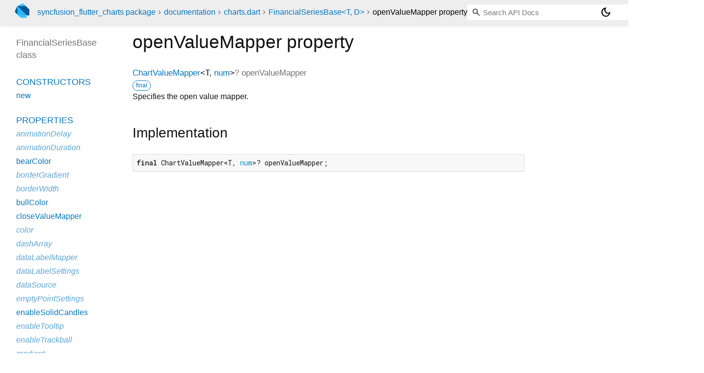

--- FILE ---
content_type: text/html; charset="utf-8"
request_url: https://pub.dev/documentation/syncfusion_flutter_charts/latest/charts/FinancialSeriesBase/openValueMapper.html
body_size: 1572
content:
<!DOCTYPE html>
<html lang="en"><head><meta name="robots" content="noindex"/><script type="text/javascript" src="https://www.googletagmanager.com/gtm.js?id=GTM-MX6DBN9" async="async"></script><script type="text/javascript" src="/static/hash-a6jh3avn/js/gtm.js"></script><meta charset="utf-8"/><meta http-equiv="X-UA-Compatible" content="IE=edge"/><meta name="viewport" content="width=device-width, height=device-height, initial-scale=1, user-scalable=no"/><meta name="generator" content="made with love by dartdoc"/><meta name="description" content="API docs for the openValueMapper property from the FinancialSeriesBase class, for the Dart programming language."/><title>openValueMapper property - FinancialSeriesBase class - charts library - Dart API</title><link rel="canonical" href="https://pub.dev/documentation/syncfusion_flutter_charts/latest/charts/FinancialSeriesBase/openValueMapper.html"/><link rel="preconnect" href="https://fonts.gstatic.com"/><link rel="stylesheet" href="https://fonts.googleapis.com/css2?family=Roboto+Mono:ital,wght@0,300;0,400;0,500;0,700;1,400&amp;display=swap"/><link rel="stylesheet" href="https://fonts.googleapis.com/css2?family=Material+Symbols+Outlined:opsz,wght,FILL,GRAD@24,400,0,0"/><link rel="stylesheet" href="/static/hash-a6jh3avn/css/dartdoc.css"/><link rel="icon" href="/favicon.ico?hash=nk4nss8c7444fg0chird9erqef2vkhb8"/></head><body class="light-theme" data-base-href="../../" data-using-base-href="false"><noscript><iframe src="https://www.googletagmanager.com/ns.html?id=GTM-MX6DBN9" height="0" width="0" style="display:none;visibility:hidden"></iframe></noscript><script src="/static/hash-a6jh3avn/js/dark-init.js"></script><div id="overlay-under-drawer"></div><header id="title"><span id="sidenav-left-toggle" class="material-symbols-outlined" role="button" tabindex="0">menu</span><a class="hidden-xs" href="/"><img src="/static/hash-a6jh3avn/img/dart-logo.svg" alt="" width="30" height="30" role="presentation" aria-label="Go to the landing page of pub.dev" style="height: 30px; margin-right: 1em;"/></a><ol class="breadcrumbs gt-separated dark hidden-xs"><li><a href="/packages/syncfusion_flutter_charts">syncfusion_flutter_charts package</a></li><li><a href="../../index.html">documentation</a></li><li><a href="../../charts/">charts.dart</a></li><li><a href="../../charts/FinancialSeriesBase-class.html">FinancialSeriesBase&lt;T, D&gt;</a></li><li class="self-crumb">openValueMapper property</li></ol><div class="self-name">openValueMapper property</div><form class="search navbar-right" role="search"><input id="search-box" class="form-control typeahead" type="text" placeholder="Loading search..." autocomplete="off"/></form><button id="theme-button" class="toggle" aria-label="Light and dark mode toggle" title="Toggle between light and dark mode"><span id="dark-theme-button" class="material-symbols-outlined" aria-hidden="true">dark_mode</span><span id="light-theme-button" class="material-symbols-outlined" aria-hidden="true">light_mode</span></button></header><main><div id="dartdoc-main-content" class="main-content" data-above-sidebar="charts/FinancialSeriesBase-class-sidebar.html" data-below-sidebar="">
    <div>
<h1><span class="kind-property">openValueMapper</span> property 
</h1></div>

    
      <div class="multi-line-signature">
        
        <a href="../../charts/ChartValueMapper.html">ChartValueMapper</a><span class="signature">&lt;<wbr><span class="type-parameter">T</span>, <span class="type-parameter"><a href="https://api.flutter.dev/flutter/dart-core/num-class.html">num</a></span>&gt;</span>?
        <span class="name ">openValueMapper</span>
        <div class="features"><span class="feature">final</span></div>

      </div>
      
<div class="desc markdown markdown-body">
  <p>Specifies the open value mapper.</p>
</div>

      
<div class="summary source-code" id="source">
  <h2><span>Implementation</span></h2>
  <pre class="language-dart"><code class="language-dart">final ChartValueMapper&lt;T, num&gt;? openValueMapper;</code></pre>
</div>


    
</div><div id="dartdoc-sidebar-left" class="sidebar sidebar-offcanvas-left"><header id="header-search-sidebar" class="hidden-l"><form class="search-sidebar" role="search"><input id="search-sidebar" class="form-control typeahead" type="text" placeholder="Loading search..." autocomplete="off"/></form></header><ol id="sidebar-nav" class="breadcrumbs gt-separated dark hidden-l"><li><a href="/packages/syncfusion_flutter_charts">syncfusion_flutter_charts package</a></li><li><a href="../../index.html">documentation</a></li><li><a href="../../charts/">charts</a></li><li><a href="../../charts/FinancialSeriesBase-class.html">FinancialSeriesBase&lt;T, D&gt;</a></li><li class="self-crumb">openValueMapper property</li></ol>
  <!-- The search input and breadcrumbs below are only responsively visible at low resolutions. -->



  <h5>FinancialSeriesBase class</h5>
  <div id="dartdoc-sidebar-left-content"></div>
</div><div id="dartdoc-sidebar-right" class="sidebar sidebar-offcanvas-right">
</div></main><footer><span class="no-break">syncfusion_flutter_charts 32.1.23</span></footer><script src="/static/hash-a6jh3avn/dartdoc/resources/highlight.pack.js"></script><script src="/static/hash-a6jh3avn/dartdoc/resources/docs.dart.js"></script></body></html>

--- FILE ---
content_type: text/html; charset="utf-8"
request_url: https://pub.dev/documentation/syncfusion_flutter_charts/latest/charts/FinancialSeriesBase-class-sidebar.html
body_size: 33
content:
<ol>

      <li class="section-title"><a href="charts/FinancialSeriesBase-class.html#constructors">Constructors</a></li>
        <li><a href="charts/FinancialSeriesBase/FinancialSeriesBase.html">new</a></li>


    
        <li class="section-title">
          <a href="charts/FinancialSeriesBase-class.html#instance-properties">Properties</a>
        </li>
          
<li class="inherited">
  <a href="charts/ChartSeries/animationDelay.html">animationDelay</a>
</li>
          
<li class="inherited">
  <a href="charts/ChartSeries/animationDuration.html">animationDuration</a>
</li>
          
<li>
  <a href="charts/FinancialSeriesBase/bearColor.html">bearColor</a>
</li>
          
<li class="inherited">
  <a href="charts/CartesianSeries/borderGradient.html">borderGradient</a>
</li>
          
<li class="inherited">
  <a href="charts/ChartSeries/borderWidth.html">borderWidth</a>
</li>
          
<li>
  <a href="charts/FinancialSeriesBase/bullColor.html">bullColor</a>
</li>
          
<li>
  <a href="charts/FinancialSeriesBase/closeValueMapper.html">closeValueMapper</a>
</li>
          
<li class="inherited">
  <a href="charts/ChartSeries/color.html">color</a>
</li>
          
<li class="inherited">
  <a href="charts/CartesianSeries/dashArray.html">dashArray</a>
</li>
          
<li class="inherited">
  <a href="charts/ChartSeries/dataLabelMapper.html">dataLabelMapper</a>
</li>
          
<li class="inherited">
  <a href="charts/ChartSeries/dataLabelSettings.html">dataLabelSettings</a>
</li>
          
<li class="inherited">
  <a href="charts/ChartSeries/dataSource.html">dataSource</a>
</li>
          
<li class="inherited">
  <a href="charts/ChartSeries/emptyPointSettings.html">emptyPointSettings</a>
</li>
          
<li>
  <a href="charts/FinancialSeriesBase/enableSolidCandles.html">enableSolidCandles</a>
</li>
          
<li class="inherited">
  <a href="charts/ChartSeries/enableTooltip.html">enableTooltip</a>
</li>
          
<li class="inherited">
  <a href="charts/ChartSeries/enableTrackball.html">enableTrackball</a>
</li>
          
<li class="inherited">
  <a href="charts/CartesianSeries/gradient.html">gradient</a>
</li>
          
<li class="inherited">
  <a href="https://api.flutter.dev/flutter/widgets/Widget/hashCode.html">hashCode</a>
</li>
          
<li>
  <a href="charts/FinancialSeriesBase/highValueMapper.html">highValueMapper</a>
</li>
          
<li class="inherited">
  <a href="charts/ChartSeries/initialIsVisible.html">initialIsVisible</a>
</li>
          
<li class="inherited">
  <a href="charts/ChartSeries/initialSelectedDataIndexes.html">initialSelectedDataIndexes</a>
</li>
          
<li class="inherited">
  <a href="charts/ChartSeries/isVisibleInLegend.html">isVisibleInLegend</a>
</li>
          
<li class="inherited">
  <a href="https://api.flutter.dev/flutter/widgets/Widget/key.html">key</a>
</li>
          
<li class="inherited">
  <a href="charts/ChartSeries/legendIconType.html">legendIconType</a>
</li>
          
<li class="inherited">
  <a href="charts/ChartSeries/legendItemText.html">legendItemText</a>
</li>
          
<li>
  <a href="charts/FinancialSeriesBase/lowValueMapper.html">lowValueMapper</a>
</li>
          
<li class="inherited">
  <a href="charts/ChartSeries/markerSettings.html">markerSettings</a>
</li>
          
<li class="inherited">
  <a href="charts/ChartSeries/name.html">name</a>
</li>
          
<li class="inherited">
  <a href="charts/CartesianSeries/onCreateRenderer.html">onCreateRenderer</a>
</li>
          
<li class="inherited">
  <a href="charts/CartesianSeries/onCreateShader.html">onCreateShader</a>
</li>
          
<li class="inherited">
  <a href="charts/ChartSeries/onPointDoubleTap.html">onPointDoubleTap</a>
</li>
          
<li class="inherited">
  <a href="charts/ChartSeries/onPointLongPress.html">onPointLongPress</a>
</li>
          
<li class="inherited">
  <a href="charts/ChartSeries/onPointTap.html">onPointTap</a>
</li>
          
<li class="inherited">
  <a href="charts/CartesianSeries/onRendererCreated.html">onRendererCreated</a>
</li>
          
<li class="inherited">
  <a href="charts/ChartSeries/opacity.html">opacity</a>
</li>
          
<li>
  <a href="charts/FinancialSeriesBase/openValueMapper.html">openValueMapper</a>
</li>
          
<li class="inherited">
  <a href="charts/ChartSeries/pointColorMapper.html">pointColorMapper</a>
</li>
          
<li>
  <a href="charts/FinancialSeriesBase/positions.html">positions</a>
</li>
          
<li class="inherited">
  <a href="https://api.flutter.dev/flutter/dart-core/Object/runtimeType.html">runtimeType</a>
</li>
          
<li class="inherited">
  <a href="charts/ChartSeries/selectionBehavior.html">selectionBehavior</a>
</li>
          
<li>
  <a href="charts/FinancialSeriesBase/showIndicationForSameValues.html">showIndicationForSameValues</a>
</li>
          
<li class="inherited">
  <a href="charts/ChartSeries/slots.html">slots</a>
</li>
          
<li class="inherited">
  <a href="charts/ChartSeries/sortFieldValueMapper.html">sortFieldValueMapper</a>
</li>
          
<li class="inherited">
  <a href="charts/ChartSeries/sortingOrder.html">sortingOrder</a>
</li>
          
<li>
  <a href="charts/FinancialSeriesBase/spacing.html">spacing</a>
</li>
          
<li class="inherited">
  <a href="charts/CartesianSeries/trendlines.html">trendlines</a>
</li>
          
<li>
  <a href="charts/FinancialSeriesBase/volumeValueMapper.html">volumeValueMapper</a>
</li>
          
<li>
  <a href="charts/FinancialSeriesBase/width.html">width</a>
</li>
          
<li class="inherited">
  <a href="charts/CartesianSeries/xAxisName.html">xAxisName</a>
</li>
          
<li class="inherited">
  <a href="charts/ChartSeries/xValueMapper.html">xValueMapper</a>
</li>
          
<li class="inherited">
  <a href="charts/CartesianSeries/yAxisName.html">yAxisName</a>
</li>

        <li class="section-title"><a href="charts/FinancialSeriesBase-class.html#instance-methods">Methods</a></li>
          
<li class="inherited">
  <a href="charts/CartesianSeries/childForSlot.html">childForSlot</a>
</li>
          
<li class="inherited">
  <a href="https://api.flutter.dev/flutter/widgets/SlottedMultiChildRenderObjectWidgetMixin/createElement.html">createElement</a>
</li>
          
<li class="inherited">
  <a href="charts/ChartSeries/createRenderer.html">createRenderer</a>
</li>
          
<li>
  <a href="charts/FinancialSeriesBase/createRenderObject.html">createRenderObject</a>
</li>
          
<li class="inherited">
  <a href="https://api.flutter.dev/flutter/foundation/DiagnosticableTree/debugDescribeChildren.html">debugDescribeChildren</a>
</li>
          
<li class="inherited">
  <a href="https://api.flutter.dev/flutter/widgets/Widget/debugFillProperties.html">debugFillProperties</a>
</li>
          
<li class="inherited">
  <a href="https://api.flutter.dev/flutter/widgets/RenderObjectWidget/didUnmountRenderObject.html">didUnmountRenderObject</a>
</li>
          
<li class="inherited">
  <a href="https://api.flutter.dev/flutter/dart-core/Object/noSuchMethod.html">noSuchMethod</a>
</li>
          
<li class="inherited">
  <a href="https://api.flutter.dev/flutter/foundation/DiagnosticableTree/toDiagnosticsNode.html">toDiagnosticsNode</a>
</li>
          
<li class="inherited">
  <a href="https://api.flutter.dev/flutter/foundation/Diagnosticable/toString.html">toString</a>
</li>
          
<li class="inherited">
  <a href="https://api.flutter.dev/flutter/foundation/DiagnosticableTree/toStringDeep.html">toStringDeep</a>
</li>
          
<li class="inherited">
  <a href="https://api.flutter.dev/flutter/foundation/DiagnosticableTree/toStringShallow.html">toStringShallow</a>
</li>
          
<li class="inherited">
  <a href="https://api.flutter.dev/flutter/widgets/Widget/toStringShort.html">toStringShort</a>
</li>
          
<li class="inherited">
  <a href="charts/CartesianSeries/transposed.html">transposed</a>
</li>
          
<li>
  <a href="charts/FinancialSeriesBase/updateRenderObject.html">updateRenderObject</a>
</li>

        <li class="section-title inherited"><a href="charts/FinancialSeriesBase-class.html#operators">Operators</a></li>
          
<li class="inherited">
  <a href="https://api.flutter.dev/flutter/widgets/Widget/operator_equals.html">operator ==</a>
</li>

    

    


</ol>
